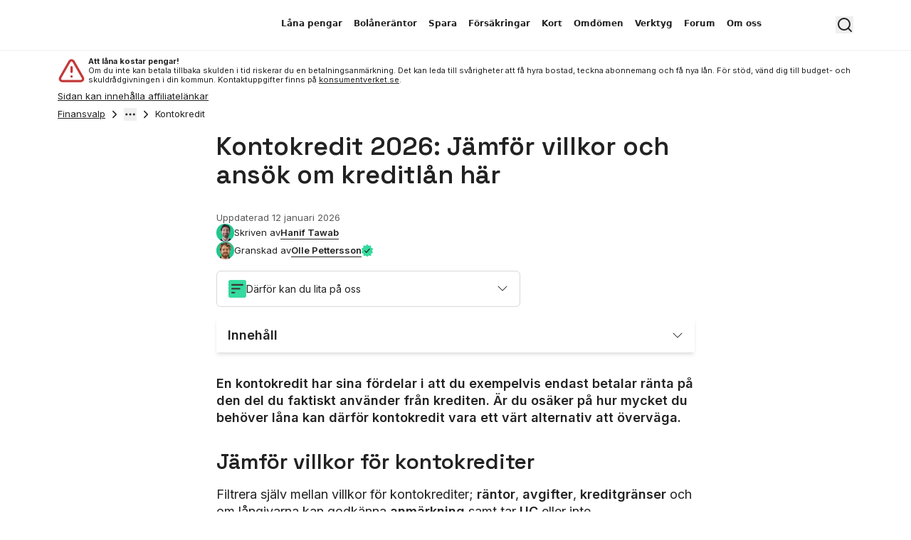

--- FILE ---
content_type: image/svg+xml
request_url: https://finansvalp.se/_next/static/media/best.34426c1f.svg
body_size: 232
content:
<svg width="30" height="30" viewBox="0 0 30 30" fill="none" xmlns="http://www.w3.org/2000/svg">
<path d="M15 18.75C19.8325 18.75 23.75 14.8325 23.75 10C23.75 5.16751 19.8325 1.25 15 1.25C10.1675 1.25 6.25 5.16751 6.25 10C6.25 14.8325 10.1675 18.75 15 18.75Z" stroke="black" stroke-width="1.5" stroke-linecap="round" stroke-linejoin="round"/>
<path d="M10.2625 17.3626L8.75 28.7501L15 25.0001L21.25 28.7501L19.7375 17.3501" stroke="black" stroke-width="1.5" stroke-linecap="round" stroke-linejoin="round"/>
</svg>


--- FILE ---
content_type: image/svg+xml
request_url: https://finansvalp.se/_next/static/media/checkmark_v2.5eb3e2c4.svg
body_size: 340
content:
<svg width="34" height="34" viewBox="0 0 34 34" fill="none" xmlns="http://www.w3.org/2000/svg">
<path d="M12.75 15.5834L17 19.8334L31.1667 5.66669" stroke="#222222" stroke-width="2.5" stroke-linecap="round" stroke-linejoin="round"/>
<path d="M29.75 17V26.9167C29.75 27.6681 29.4515 28.3888 28.9201 28.9201C28.3888 29.4515 27.6681 29.75 26.9167 29.75H7.08333C6.33189 29.75 5.61122 29.4515 5.07986 28.9201C4.54851 28.3888 4.25 27.6681 4.25 26.9167V7.08333C4.25 6.33189 4.54851 5.61122 5.07986 5.07986C5.61122 4.54851 6.33189 4.25 7.08333 4.25H22.6667" stroke="#222222" stroke-width="2.5" stroke-linecap="round" stroke-linejoin="round"/>
</svg>


--- FILE ---
content_type: image/svg+xml
request_url: https://finansvalp.se/_next/static/media/info.b243e27e.svg
body_size: 398
content:
<svg version="1.0" xmlns="http://www.w3.org/2000/svg"
 width="24.000000pt" height="24.000000pt" viewBox="0 0 24.000000 24.000000"
 preserveAspectRatio="xMidYMid meet">

<g transform="translate(0.000000,24.000000) scale(0.100000,-0.100000)"
fill="#000000" stroke="none">
<path d="M71 206 c-87 -48 -50 -186 49 -186 51 0 100 49 100 99 0 75 -83 124
-149 87z m104 -31 c33 -32 33 -78 0 -110 -49 -50 -135 -15 -135 55 0 41 39 80
80 80 19 0 40 -9 55 -25z"/>
<path d="M110 160 c0 -5 5 -10 10 -10 6 0 10 5 10 10 0 6 -4 10 -10 10 -5 0
-10 -4 -10 -10z"/>
<path d="M110 100 c0 -16 5 -30 10 -30 6 0 10 14 10 30 0 17 -4 30 -10 30 -5
0 -10 -13 -10 -30z"/>
</g>
</svg>


--- FILE ---
content_type: image/svg+xml
request_url: https://finansvalp.se/_next/static/media/verified.23b54e61.svg
body_size: 747
content:
<?xml version="1.0" encoding="UTF-8" standalone="no"?>
<svg
   width="17.731544"
   height="18.301941"
   viewBox="0 0 17.731544 18.301941"
   fill="none"
   version="1.1"
   id="svg3"
   sodipodi:docname="verified.svg"
   xmlns:inkscape="http://www.inkscape.org/namespaces/inkscape"
   xmlns:sodipodi="http://sodipodi.sourceforge.net/DTD/sodipodi-0.dtd"
   xmlns="http://www.w3.org/2000/svg"
   xmlns:svg="http://www.w3.org/2000/svg">
  <defs
     id="defs3" />
  <sodipodi:namedview
     id="namedview3"
     pagecolor="#ffffff"
     bordercolor="#000000"
     borderopacity="0.25"
     inkscape:showpageshadow="2"
     inkscape:pageopacity="0.0"
     inkscape:pagecheckerboard="0"
     inkscape:deskcolor="#d1d1d1">
    <inkscape:page
       x="0"
       y="0"
       width="17.731544"
       height="18.301941"
       id="page2"
       margin="0"
       bleed="0" />
  </sodipodi:namedview>
  <path
     d="m 7.6221213,0.689355 c 0.5904,-0.91914 1.9338,-0.91914 2.5241997,0 l 2.0016,3.11641 c 0.2032,0.31625 0.5176,0.54471 0.8812,0.64017 l 3.5824,0.94073 c 1.0566,0.2774 1.4717,1.5551 0.78,2.4006 l -2.3453,2.8667 c -0.238,0.2909 -0.3581,0.6606 -0.3366,1.0358 l 0.2124,3.6978 c 0.0627,1.0906 -1.0242,1.8803 -2.0421,1.4837 l -3.4510997,-1.3447 c -0.3503,-0.1364 -0.739,-0.1364 -1.0892,0 l -3.4511,1.3447 c -1.01793,0.3966 -2.10479,-0.3931 -2.04215,-1.4837 l 0.21239,-3.6978 c 0.02155,-0.3752 -0.09856,-0.7449 -0.33656,-1.0358 l -2.34533,-2.8667 c -0.69172,-0.8455 -0.27658,-2.1232 0.78001,-2.4006 l 3.58244,-0.94073 c 0.3635,-0.09546 0.678,-0.32392 0.8811,-0.64017 z"
     fill="#35da9d"
     id="path1" />
  <path
     d="m 12.768921,1.542325 c 1.0184,-0.39501 2.1041,0.39632 2.0397,1.48684 l -0.2159,3.6607 c -0.0222,0.3753 0.0974,0.7451 0.3349,1.0364 l 2.3177,2.8419 c 0.6904,0.8465 0.2732,2.1236 -0.7838,2.3994 l -3.5483,0.9258 c -0.3637,0.0949 -0.6785,0.3229 -0.8821,0.6388 l -1.9866,3.0824 c -0.5917997,0.9182 -1.9352997,0.9161 -2.5241997,-0.0039 l -1.977,-3.0886 c -0.2026,-0.3165 -0.5167,-0.5455 -0.8801,-0.6415 l -3.54544,-0.9369 c -1.05616,-0.2791 -1.46932,-1.5574 -0.77628,-2.4018 l 2.32645,-2.8347 c 0.23845,-0.2905 0.35914,-0.66 0.33817,-1.0353 l -0.20459,-3.66137 c -0.06094,-1.09071 1.02715,-1.87866 2.04439,-1.48049 l 3.4149,1.33663 c 0.35,0.137 0.7386,0.1376 1.0891,0.00169 z"
     fill="#35da9d"
     id="path2" />
  <path
     d="m 12.384221,6.724465 -4.8416997,5 -2.1583,-2.1717"
     stroke="#222222"
     stroke-width="1.3"
     stroke-linecap="round"
     id="path3" />
</svg>


--- FILE ---
content_type: image/svg+xml
request_url: https://finansvalp.se/_next/static/media/percent.ba3e3657.svg
body_size: 156
content:
<svg width="34" height="34" viewBox="0 0 34 34" fill="none" xmlns="http://www.w3.org/2000/svg">
<path d="M12.1407 21.6325L21.4057 12.3675M12.7215 14.6908C13.1836 14.6908 13.6269 14.5072 13.9536 14.1804C14.2804 13.8537 14.464 13.4105 14.464 12.9483C14.464 12.4862 14.2804 12.043 13.9536 11.7162C13.6269 11.3894 13.1836 11.2058 12.7215 11.2058C12.2594 11.2058 11.8162 11.3894 11.4894 11.7162C11.1626 12.043 10.979 12.4862 10.979 12.9483C10.979 13.4105 11.1626 13.8537 11.4894 14.1804C11.8162 14.5072 12.2594 14.6908 12.7215 14.6908ZM21.9865 22.7941C22.4486 22.7941 22.8919 22.6106 23.2186 22.2838C23.5454 21.957 23.729 21.5138 23.729 21.0516C23.729 20.5895 23.5454 20.1463 23.2186 19.8195C22.8919 19.4927 22.4486 19.3091 21.9865 19.3091C21.5244 19.3091 21.0812 19.4927 20.7544 19.8195C20.4276 20.1463 20.244 20.5895 20.244 21.0516C20.244 21.5138 20.4276 21.957 20.7544 22.2838C21.0812 22.6106 21.5244 22.7941 21.9865 22.7941Z" stroke="black" stroke-width="1.5" stroke-linecap="round" stroke-linejoin="round"/>
<path d="M17.0002 31.1666C24.8244 31.1666 31.1668 24.8242 31.1668 16.9999C31.1668 9.17567 24.8244 2.83325 17.0002 2.83325C9.17591 2.83325 2.8335 9.17567 2.8335 16.9999C2.8335 24.8242 9.17591 31.1666 17.0002 31.1666Z" stroke="black" stroke-width="1.5" stroke-linecap="round" stroke-linejoin="round"/>
</svg>
